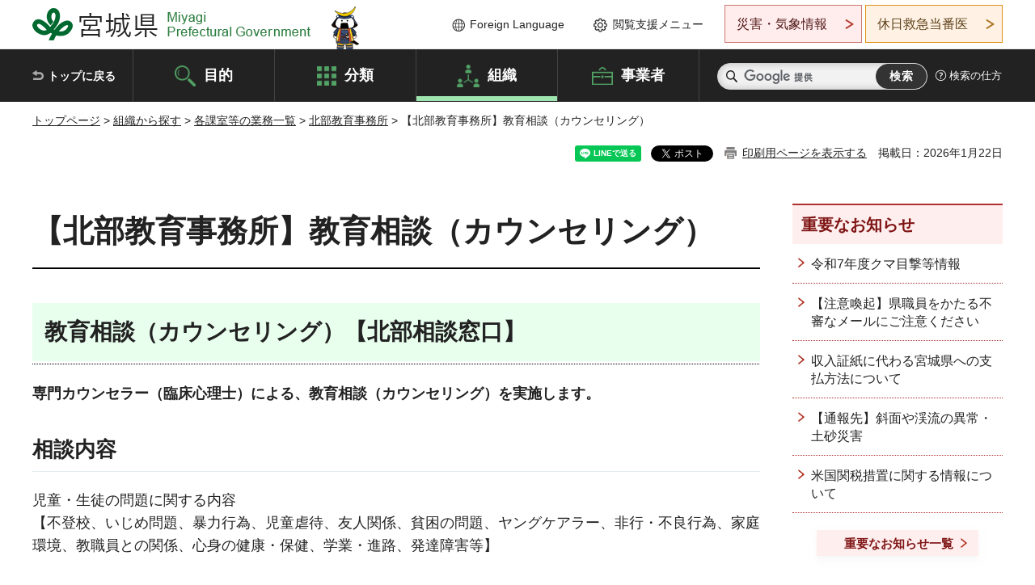

--- FILE ---
content_type: text/html; charset=UTF-8
request_url: https://www-pref-miyagi-jp.cache.yimg.jp/cgi-bin/recommend/handle_get/get_recommend.php?page_id=31368&limit=5
body_size: 597
content:
{"status":"success","results":"<ul><li><a href=\"https:\/\/www.pref.miyagi.jp\/soshiki\/nh-kyoz\/index.html\">\u5317\u90e8\u6559\u80b2\u4e8b\u52d9\u6240<\/a><\/li>\n<li><a href=\"https:\/\/www.pref.miyagi.jp\/soshiki\/17.html\">\u5404\u8ab2\u5ba4\u7b49\u306e\u696d\u52d9\u4e00\u89a7<\/a><\/li>\n<li><a href=\"https:\/\/www.pref.miyagi.jp\/site\/gakuji\/koushitouroku.html\">\u8b1b\u5e2b\u7b49\u306e\u52df\u96c6\u3010\u5317\u90e8\u3011<\/a><\/li>\n<li><a href=\"https:\/\/www.pref.miyagi.jp\/site\/kyouiku\/index.html\">\u30c8\u30c3\u30d7\u307a\u30fc\u30b8<\/a><\/li>\n<li><a href=\"https:\/\/www.pref.miyagi.jp\/soshiki\/nh-kyoz\/gaiyou.html\">\u3010\u5317\u90e8\u6559\u80b2\u4e8b\u52d9\u6240\u3011\u7ba1\u5185\u306e\u6982\u8981<\/a><\/li><\/ul>"}

--- FILE ---
content_type: text/html; charset=UTF-8
request_url: https://www-pref-miyagi-jp.cache.yimg.jp/cgi-bin/recommend/handle_get/get_recommend.php?page_id=31368&limit=5
body_size: 538
content:
{"status":"success","results":"<ul><li><a href=\"https:\/\/www.pref.miyagi.jp\/soshiki\/nh-kyoz\/index.html\">\u5317\u90e8\u6559\u80b2\u4e8b\u52d9\u6240<\/a><\/li>\n<li><a href=\"https:\/\/www.pref.miyagi.jp\/soshiki\/17.html\">\u5404\u8ab2\u5ba4\u7b49\u306e\u696d\u52d9\u4e00\u89a7<\/a><\/li>\n<li><a href=\"https:\/\/www.pref.miyagi.jp\/site\/gakuji\/koushitouroku.html\">\u8b1b\u5e2b\u7b49\u306e\u52df\u96c6\u3010\u5317\u90e8\u3011<\/a><\/li>\n<li><a href=\"https:\/\/www.pref.miyagi.jp\/site\/kyouiku\/index.html\">\u30c8\u30c3\u30d7\u307a\u30fc\u30b8<\/a><\/li>\n<li><a href=\"https:\/\/www.pref.miyagi.jp\/soshiki\/nh-kyoz\/gaiyou.html\">\u3010\u5317\u90e8\u6559\u80b2\u4e8b\u52d9\u6240\u3011\u7ba1\u5185\u306e\u6982\u8981<\/a><\/li><\/ul>"}

--- FILE ---
content_type: text/xml
request_url: https://www-pref-miyagi-jp.cache.yimg.jp/juyo.xml
body_size: 3683
content:
<?xml version="1.0" encoding="utf-8" ?>
<rdf:RDF 
	xmlns="http://purl.org/rss/1.0/"
	xmlns:rdf="http://www.w3.org/1999/02/22-rdf-syntax-ns#"
	xmlns:dc="http://purl.org/dc/elements/1.1/"
	xml:lang="ja">
	<channel rdf:about="https://www.pref.miyagi.jp/index.html">
		<title>宮城県 トップページ</title>
		<link>https://www.pref.miyagi.jp/index.html</link>
		<description>宮城県公式ホームページです。県政、記者会見、県議会、教育委員会、入札・契約、職員採用、イベント情報など。</description>
		<items>
			<rdf:Seq>

				<rdf:li rdf:resource="https://www.pref.miyagi.jp/soshiki/sizenhogo/r7kuma.html"/>

				<rdf:li rdf:resource="https://www.pref.miyagi.jp/soshiki/kohou/caution_mail.html"/>

				<rdf:li rdf:resource="https://www.pref.miyagi.jp/soshiki/kaikei/cashless.html"/>

				<rdf:li rdf:resource="https://www.pref.miyagi.jp/soshiki/sabomizusi/r4/doshasaigaihassei.html"/>

				<rdf:li rdf:resource="https://www.pref.miyagi.jp/soshiki/fukensui/kannzei.html"/>

			</rdf:Seq>
		</items>
	</channel>

	<item rdf:about="https://www.pref.miyagi.jp/soshiki/sizenhogo/r7kuma.html">
		<title>令和7年度クマ目撃等情報</title>
		<link>https://www.pref.miyagi.jp/soshiki/sizenhogo/r7kuma.html</link>
		<description></description>
		<dc:creator>環境生活部自然保護課 </dc:creator>
		<dc:subject>宮城県,くらし・環境</dc:subject>
		<dc:publisher>宮城県</dc:publisher>
		<dc:contributor>環境生活部自然保護課野生生物保護班 </dc:contributor>
		<dc:date>2026-01-29T10:00:00+09:00</dc:date>
	</item>

	<item rdf:about="https://www.pref.miyagi.jp/soshiki/kohou/caution_mail.html">
		<title>【注意喚起】県職員をかたる不審なメールにご注意ください</title>
		<link>https://www.pref.miyagi.jp/soshiki/kohou/caution_mail.html</link>
		<description></description>
		<dc:creator>総務部広報課 </dc:creator>
		<dc:subject>宮城県,県政・地域情報</dc:subject>
		<dc:publisher>宮城県</dc:publisher>
		<dc:contributor>総務部広報課企画報道班 </dc:contributor>
		<dc:date>2026-01-14T16:30:00+09:00</dc:date>
	</item>

	<item rdf:about="https://www.pref.miyagi.jp/soshiki/kaikei/cashless.html">
		<title>収入証紙に代わる宮城県への支払方法について</title>
		<link>https://www.pref.miyagi.jp/soshiki/kaikei/cashless.html</link>
		<description></description>
		<dc:creator>出納局出納総務課 </dc:creator>
		<dc:subject>宮城県,県政・地域情報</dc:subject>
		<dc:publisher>宮城県</dc:publisher>
		<dc:contributor>出納局出納総務課企画班 </dc:contributor>
		<dc:date>2025-12-04T00:00:00+09:00</dc:date>
	</item>

	<item rdf:about="https://www.pref.miyagi.jp/soshiki/sabomizusi/r4/doshasaigaihassei.html">
		<title>【通報先】斜面や渓流の異常・土砂災害</title>
		<link>https://www.pref.miyagi.jp/soshiki/sabomizusi/r4/doshasaigaihassei.html</link>
		<description></description>
		<dc:creator>土木部防災砂防課 </dc:creator>
		<dc:subject>宮城県,まちづくり・地域振興</dc:subject>
		<dc:publisher>宮城県</dc:publisher>
		<dc:contributor>土木部防災砂防課砂防・傾斜地保全班 </dc:contributor>
		<dc:date>2025-10-15T00:00:00+09:00</dc:date>
	</item>

	<item rdf:about="https://www.pref.miyagi.jp/soshiki/fukensui/kannzei.html">
		<title>米国関税措置に関する情報について</title>
		<link>https://www.pref.miyagi.jp/soshiki/fukensui/kannzei.html</link>
		<description></description>
		<dc:creator>経済商工観光部富県宮城推進室 </dc:creator>
		<dc:subject>宮城県,しごと・産業</dc:subject>
		<dc:publisher>宮城県</dc:publisher>
		<dc:contributor>経済商工観光部富県宮城推進室商工企画班 </dc:contributor>
		<dc:date>2025-09-09T00:00:00+09:00</dc:date>
	</item>

</rdf:RDF>